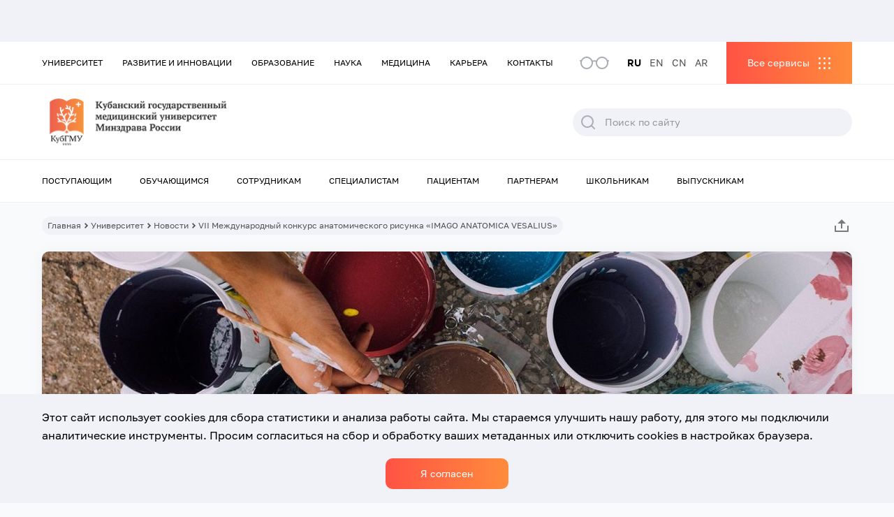

--- FILE ---
content_type: application/javascript
request_url: https://www.ksma.ru/wp-content/plugins/svg-support/js/min/svgs-inline-min.js
body_size: 634
content:
document.addEventListener("DOMContentLoaded",(function(e){function t(e){if("IMG"===e.nodeName){var t=e.id,s=e.classList,i=e.src;if(i.endsWith("svg")){var r=new XMLHttpRequest;r.onreadystatechange=function(){if(4==r.readyState&&200==r.status){let o;data=r.responseText;const d=undefined;var i=(new DOMParser).parseFromString(data,"text/html").getElementsByTagName("svg")[0],a=i.id;void 0===t?void 0===a?(t="svg-replaced-"+n,i.setAttribute("id",t)):t=a:i.setAttribute("id",t),void 0!==s&&i.setAttribute("class",s+" replaced-svg svg-replaced-"+n),i.removeAttribute("xmlns:a"),e.replaceWith(i),n++}},r.open("GET",i,!1),r.send(null)}}}function s(e){if(e.childNodes.length>0)for(var n=0;n<e.childNodes.length;n++){var i;if("IMG"==e.childNodes[n].nodeName)t(e.childNodes[n]);else s(e.childNodes[n])}}let n=0;(bodhisvgsInlineSupport=function(){if("true"===ForceInlineSVGActive)for(var e=document.getElementsByTagName("img"),n=0;n<e.length;n++)void 0!==e[n].src&&e[n].src.match(/\.(svg)/)&&(e[n].classList.contains(cssTarget.ForceInlineSVG)||e[n].classList.add(cssTarget.ForceInlineSVG));if(String.prototype.endsWith||(String.prototype.endsWith=function(e,t){var s=this.toString();("number"!=typeof t||!isFinite(t)||Math.floor(t)!==t||t>s.length)&&(t=s.length),t-=e.length;var n=s.lastIndexOf(e,t);return-1!==n&&n===t}),String.prototype.endsWith=function(e){var t=this.length-e.length;return t>=0&&this.lastIndexOf(e)===t},"true"===ForceInlineSVGActive)var i="img."!==cssTarget.Bodhi?cssTarget.ForceInlineSVG:"style-svg";else var i="img."!==cssTarget?cssTarget:"style-svg";i=i.replace("img.","");for(var e=document.getElementsByClassName(i),n=0;n<e.length;n++){var r;if(void 0===e[n].src)s(e[n]);else t(e[n])}})()}));

--- FILE ---
content_type: image/svg+xml
request_url: https://www.ksma.ru/wp-content/themes/ksma/assets/icons/icon-cards-white-4.svg
body_size: 3867
content:
<svg width="61" height="60" viewBox="0 0 61 60" fill="none" xmlns="http://www.w3.org/2000/svg">
<g clip-path="url(#clip0_1258)">
<path d="M1.95117 10H25.9512C26.5034 10 26.9512 10.4477 26.9512 11V20C26.9508 20.5522 26.5027 20.9996 25.9504 20.9992C25.8433 20.9991 25.7368 20.9819 25.6352 20.948L24.3782 20.529C23.0134 20.0822 21.545 20.8265 21.0984 22.1912C20.6518 23.556 21.3959 25.0244 22.7607 25.471C23.2862 25.643 23.8528 25.643 24.3783 25.471L25.6353 25.052C26.1593 24.8775 26.7255 25.1607 26.9 25.6847C26.9339 25.7864 26.9512 25.8929 26.9513 26V34H34.9513C35.5035 34.0004 35.9509 34.4485 35.9505 35.0007C35.9504 35.1079 35.9332 35.2144 35.8993 35.316L35.4803 36.573C35.0335 37.9377 35.7778 39.4061 37.1425 39.8527C38.5073 40.2995 39.9757 39.5552 40.4223 38.1905C40.5943 37.665 40.5943 37.0984 40.4223 36.5729L40.0033 35.3159C39.8288 34.7919 40.112 34.2256 40.636 34.0511C40.7377 34.0172 40.8442 34 40.9513 33.9999H49.9512C50.5034 33.9999 50.9512 34.4476 50.9512 34.9999V58.9999C50.9512 59.5521 50.5034 59.9999 49.9512 59.9999H1.95117C1.39892 59.9999 0.951172 59.5521 0.951172 58.9999V11C0.951172 10.4477 1.39892 10 1.95117 10ZM26.8999 49.6847C26.9338 49.7864 26.951 49.8929 26.9512 50V58H48.9512V36H42.3382C43.1023 38.4229 41.7575 41.0065 39.3347 41.7705C36.9118 42.5346 34.3282 41.1899 33.5642 38.767C33.2802 37.8665 33.2802 36.9004 33.5642 35.9999H26.9512V43.9999C26.9508 44.5521 26.5027 44.9995 25.9504 44.9991C25.8433 44.999 25.7368 44.9818 25.6352 44.9479L24.3782 44.5289C23.0134 44.0822 21.545 44.8264 21.0984 46.1911C20.6518 47.5559 21.3959 49.0242 22.7607 49.4709C23.2862 49.6429 23.8528 49.6429 24.3783 49.4709L25.6353 49.0519C26.1592 48.8775 26.7254 49.1607 26.8999 49.6847ZM2.95117 58H24.9512V51.387C22.5283 52.1511 19.9447 50.8064 19.1807 48.3835C18.4165 45.9606 19.7613 43.377 22.1842 42.613C23.0847 42.329 24.0508 42.329 24.9513 42.613V36H16.9513C16.399 35.9996 15.9517 35.5515 15.952 34.9992C15.9522 34.8921 15.9694 34.7856 16.0033 34.684L16.4223 33.427C16.8689 32.0622 16.1248 30.5939 14.76 30.1472C13.3953 29.7006 11.9269 30.4447 11.4803 31.8095C11.3083 32.335 11.3083 32.9016 11.4803 33.4271L11.8993 34.6841C12.0738 35.2081 11.7905 35.7744 11.2665 35.9489C11.1649 35.9827 11.0584 36 10.9513 36.0001H2.9513V58H2.95117ZM2.95117 34H9.56417C8.80005 31.5771 10.1448 28.9935 12.5677 28.2295C14.9905 27.4654 17.5742 28.8101 18.3382 31.233C18.6222 32.1335 18.6222 33.0996 18.3382 34.0001H24.9512V27.3871C23.5623 27.8372 22.0418 27.5944 20.8622 26.7341C18.7939 25.2589 18.3132 22.3862 19.7884 20.318C20.9534 18.6848 23.0425 17.9949 24.9512 18.6131V12H2.95117V34Z" fill="black"/>
<path d="M32.184 8.613C33.0845 8.329 34.0507 8.329 34.9512 8.613V1C34.9512 0.44775 35.3989 0 35.9512 0H59.9512C60.5034 0 60.9512 0.44775 60.9512 1V25C60.9512 25.5522 60.5034 26 59.9512 26H52.3382C53.1023 28.4229 51.7575 31.0065 49.3347 31.7705C46.9118 32.5345 44.3282 31.1899 43.5642 28.767C43.2802 27.8665 43.2802 26.9004 43.5642 25.9999H35.9512C35.3989 25.9999 34.9512 25.5521 34.9512 24.9999V17.3869C32.5283 18.151 29.9447 16.8062 29.1807 14.3834C28.4165 11.9606 29.7612 9.37712 32.184 8.613ZM32.7605 15.471C33.286 15.643 33.8527 15.643 34.3782 15.471L35.6352 15.052C36.1592 14.8775 36.7254 15.1607 36.8999 15.6847C36.9338 15.7864 36.951 15.8929 36.9512 16V24H44.9512C45.5034 24.0004 45.9508 24.4485 45.9504 25.0007C45.9503 25.1079 45.933 25.2144 45.8992 25.316L45.4802 26.573C45.0334 27.9377 45.7777 29.4061 47.1424 29.8528C48.5072 30.2994 49.9755 29.5553 50.4222 28.1905C50.5942 27.665 50.5942 27.0984 50.4222 26.5729L50.0032 25.3159C49.8287 24.7919 50.1119 24.2256 50.6359 24.0511C50.7375 24.0173 50.844 24 50.9512 23.9999H58.9512V2H36.9512V10C36.9508 10.5522 36.5027 10.9996 35.9504 10.9993C35.8433 10.9991 35.7368 10.9819 35.6352 10.948L34.3782 10.529C33.0134 10.0824 31.545 10.8265 31.0984 12.1912C30.6517 13.5559 31.3959 15.0244 32.7605 15.471Z" fill="#FF5B28"/>
</g>
<defs>
<clipPath id="clip0_1258">
<rect width="60" height="60" fill="white" transform="matrix(-1 0 0 1 60.9512 0)"/>
</clipPath>
</defs>
</svg>
